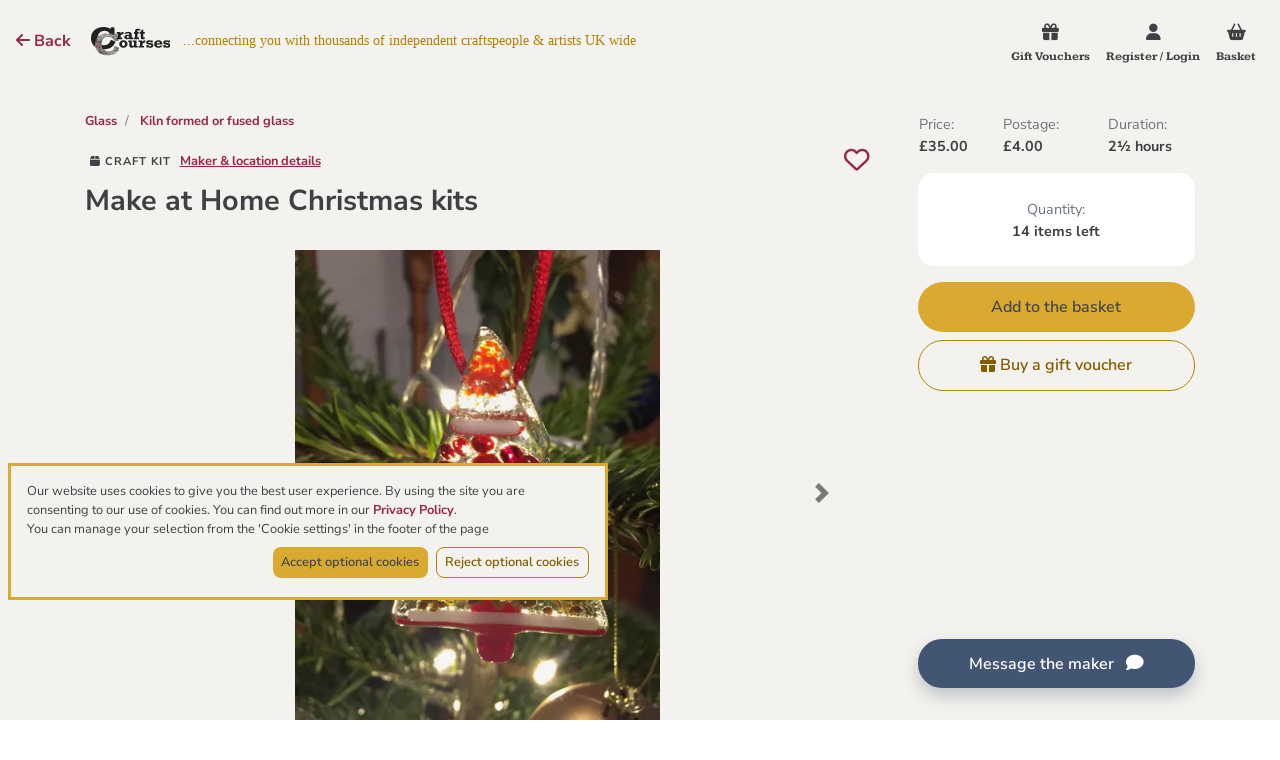

--- FILE ---
content_type: text/html; charset=utf-8
request_url: https://www.craftcourses.com/courses/make-at-home-christmas-kits
body_size: 53559
content:
<!DOCTYPE html>
<html class="no-js" lang="en">

  <head>
    <meta charset="utf-8">
<meta name="viewport" content="width=device-width, initial-scale=1">
<meta name="description" content="">
<title>Make at Home Christmas kits</title>

<link rel="apple-touch-icon" type="image/png" href="/apple-touch-icon.png">
<link rel="apple-touch-icon" type="image/png" href="/apple-touch-icon-precomposed.png">
<link rel="icon" type="image/png" sizes="32x32" href="/favicon-32x32.png">
<link rel="icon" type="image/png" sizes="16x16" href="/favicon-16x16.png">
<link rel="manifest" href="/site.webmanifest" crossorigin="use-credentials"> 
<link rel="mask-icon" href="/safari-pinned-tab.svg" color="#45a596">
<meta name="msapplication-TileColor" content="#45a596">
<meta name="theme-color" content="#3c3c3c">
<meta name="application-name" content="CraftCourses"/>

<link rel="preconnect" href="https://fonts.bunny.net">
<link href="https://fonts.bunny.net/css?family=kameron:400,700|nunito-sans:400,400i,600,600i,700,700i|oooh-baby:400&display=swap" rel="stylesheet">

<script src="https://kit.fontawesome.com/a8d6bbe0f9.js" crossorigin="anonymous" data-auto-add-css="false" nonce="vNNSpAwQWp6U0mA6gVHQsA==">
//<![CDATA[

//]]>
</script>


<link rel="stylesheet" href="https://stackpath.bootstrapcdn.com/bootstrap/4.1.0/css/bootstrap.min.css" integrity="sha384-9gVQ4dYFwwWSjIDZnLEWnxCjeSWFphJiwGPXr1jddIhOegiu1FwO5qRGvFXOdJZ4" crossorigin="anonymous">
  <script src="https://cdn.getaddress.io/scripts/getaddress-typeahead-1.0.2.min.js" nonce="vNNSpAwQWp6U0mA6gVHQsA==">
//<![CDATA[

//]]>
</script>
<script src="https://cdn.jsdelivr.net/npm/vue@2.7.14" nonce="vNNSpAwQWp6U0mA6gVHQsA==">
//<![CDATA[

//]]>
</script>

<script src="https://challenges.cloudflare.com/turnstile/v0/api.js?onload=onloadTurnstileCallback" nonce="vNNSpAwQWp6U0mA6gVHQsA==" defer="defer">
//<![CDATA[

//]]>
</script>
<meta name="cf-turnstile-token" content="0x4AAAAAAA525EhkPqrTDtcC"/>

<script src="https://js.stripe.com/v3/" nonce="vNNSpAwQWp6U0mA6gVHQsA==">
//<![CDATA[

//]]>
</script>

<!-- Google Tag Manager -->
<script nonce="vNNSpAwQWp6U0mA6gVHQsA==">
//<![CDATA[
(function(w,d,s,l,i){w[l]=w[l]||[];w[l].push({'gtm.start':
new Date().getTime(),event:'gtm.js'});var f=d.getElementsByTagName(s)[0],
j=d.createElement(s),dl=l!='dataLayer'?'&l='+l:'';j.async=true;j.src=
'https://www.googletagmanager.com/gtm.js?id='+i+dl;f.parentNode.insertBefore(j,f);
})(window,document,'script','dataLayer','GTM-K8VGX94');

//]]>
</script><!-- End Google Tag Manager -->
<meta name="csrf-param" content="authenticity_token" />
<meta name="csrf-token" content="Gl104JJ0OvYVueatF2Q4fHkJAX/5xEyLe1xTTpezeRmcaPEOQyMFzzhfM+M+6o6wlvA8GZGSY1lyE6tZR49aYg==" />

<!-- Global site tag (gtag.js) - Google Analytics -->
<script src="https://www.googletagmanager.com/gtag/js?id=G-VPW7S2FHGS" nonce="vNNSpAwQWp6U0mA6gVHQsA==">
//<![CDATA[

//]]>
</script>
<script nonce="vNNSpAwQWp6U0mA6gVHQsA==">
//<![CDATA[
  window.dataLayer = window.dataLayer || [];
  function gtag(){window.dataLayer.push(arguments);}
  gtag('js', new Date());
    gtag('config', 'G-VPW7S2FHGS', {
      'page_path': '/cc-virtual/' + 'provider/2m6wpx/course/6240846ab4043b3132d7',
      'cookie_flags': 'SameSite=None;Secure',
      'cookieDomain': 'www.craftcourses.com'
    });

//]]>
</script>
      <meta name="turbolinks-visit-control" content="reload"> 
  <meta property="og:url" content="https://www.craftcourses.com/courses/make-at-home-christmas-kits" /><link href="https://www.craftcourses.com/courses/make-at-home-christmas-kits" rel="canonical" />

  <!-- You can use Open Graph tags to customize link previews.
  Learn more: https://developers.facebook.com/docs/sharing/webmasters -->
  <meta property="og:url"           content="https://www.craftcourses.com/blog/make-at-home-christmas-kits.html" />
  <meta property="og:type"          content="article" />
  <meta property="og:title"         content="Make at Home Christmas kits" />
  <meta property="og:description"   content="Introducing Redcurrant make at home glass kits.  

Delivered to your home - made at your leisure, in the safety of your home - returned to us for..." />
  <meta property="og:image"         content="https://d1n3mvg6awjypi.cloudfront.net/[base64]" />
  <meta property="fb:app_id"        content="559992078461387" />
  <meta name="author"               content="">
  <meta name="description"          content="Introducing Redcurrant make at home glass kits.  

Delivered to your home - made at your leisure, in the safety of your home - returned to us for...">
  <script src="https://cdn.jsdelivr.net/npm/leaflet@1.7.1/dist/leaflet.js" nonce="vNNSpAwQWp6U0mA6gVHQsA==">
//<![CDATA[

//]]>
</script>
<link rel="stylesheet" href="https://cdn.jsdelivr.net/npm/leaflet@1.7.1/dist/leaflet.css" />


  <script type="application/ld+json">
//<![CDATA[
    {
      "@context": "https://schema.org",
      "@type": "Product",
      "name": "Make at Home Christmas kits",
      "description": "Introducing Redcurrant make at home glass kits.  

Delivered to your home - made at your leisure, in the safety of your home - returned to us for firing-all postage costs and materials needed are included.

For yourself or for a gift. 

Please be aware that these kits include sharp edges and contain glass. Adult supervision is required.

We have several kits available.  
 Christmas trees, penguins, santas, robins, snowmen.
Full instructions included
 
Kit 1 - Christmas trees x4
Kit 2- Santas x3
Kit 3- Penguins x3
Kit 4- Robins x3
Kit 5- Snowmen x3
Kit 6 -your choice x3 eg. penguin, tree , santa

We have other kits available including, butterflies, beach huts and hearts...
",
      "image": "https://d1n3mvg6awjypi.cloudfront.net/eyJidWNrZXQiOiJjcmFmdGNvdXJzZXMtcHVibGljLXByb2R1Y3Rpb24iLCJrZXkiOiJjb3Vyc2VzLzc1N2ExYzU1ZTUzM2I0MTFlMWUxLzAxYTAwMmU1LTUzNDQtNGI4NS1iYzJkLWY4YmU2ZGZjNGI2Ny9JTUdfNjUyOS5qcGVnIiwiZWRpdHMiOnt9fQ==",
      "identifier_exists": false,
      "provider": {
        "@type": "Organization",
        "name": "Redcurrant Glass",
        "url": "www.craftcourses.com/providers/redcurrant-glass"
      },
      "offers": [{
        "@type": "Offer",
        "category": "Paid",
        "priceCurrency": "GBP",
        "price": 35.0
      }],
      "brand": {
        "@type": "Brand",
        "name": "Redcurrant Glass"
      },
      "hasCourseInstance": [{
        "@type": "CourseInstance",
        "courseMode": "",
        "location": "Studio 10 Higherford Mill, Gisburn Rd, Higherford, Lancashire, BB9 6JH",
        "courseWorkload": "PT0S",
        "instructor": [{
            "@type": "Person",
            "name": "Karen Redmayne BA Hons PTTLS"
        }]
      }]
    }


//]]>
</script>
    <link rel="stylesheet" media="screen" href="https://www.craftcourses.com/static_assets/plain-a7e5e6c57252331c90f3e365360e6964641676e2d6afa43f255ed71a544234d3.css" data-turbolinks-track="reload" />
    <script src="https://www.craftcourses.com/static_assets/application-9c941fc4d178934e4416e56a4c9a080eb1c5049a478748cd2b302262f70cefa9.js" data-turbolinks-track="reload"></script>
  </head>

  <body>
    <!-- Google Tag Manager (noscript) -->
<noscript><iframe src="https://www.googletagmanager.com/ns.html?id=GTM-K8VGX94"
height="0" width="0" style="display:none;visibility:hidden"></iframe></noscript>
<!-- End Google Tag Manager (noscript) -->

        <nav class="pl-3 navbar course-nav site-top fixed fixed-top">
      <div>
        <button class="mr-3 btn btn-icon btn-icon-darker" onClick="goBack(lastSearch)"><i class="fa-solid fa-arrow-left"></i> Back</button>
        <a class="py-2" href="/">
          <img alt="CC logo" width="auto" height="29" src="https://www.craftcourses.com/static_assets/logo/logo_cc-843e14075a58f73d8b9ddcb99f038ba0df40dd36373f1db74f807dac7a3258bc.svg" />
</a>        <span class="navbar-slogan course-nav pl-2">...connecting you with thousands of independent craftspeople & artists UK wide</span>

      </div>
      <ul class="pt-2 nav navbar-nav">
        <li>
          <a href="/gift-vouchers">
            <i class="fa-solid fa-gift"></i>
            <span class="hidden-u380">Gift Vouchers</span>
</a>        </li>
         <li>
            <a href="/login-or-register">
              <i class="fa-solid fa-user"></i>
              <span class="hidden-u380"><span class="hidden-u670">Register / </span>Login</span>
</a>        </li>
        <li>
          <a href="/bookings/new">
            <i class="fa-solid fa-shopping-basket"></i>
            <span class="hidden-u380">Basket</span>
</a>        </li>
      </ul>
    </nav>


    <div class="container-fluid plain">
      <div id="system-messages"></div>
      <div class="view-index-plain">
        
        


<div class="view view-index view-courses view-courses-show">
  <div class="course-page container">
    <div class="main-content">
      <div class="d-flex flex-column-reverse d-sm-block">
        <div class="row align-items-center mt-4">
          <div class="col-12">
            <nav class="breadcrumb-wrapper" aria-label="breadcrumb">
  <ol class="breadcrumb">
        <li class="breadcrumb-item">
          <a href="/categories/glass">Glass</a>
        </li>
        <li class="breadcrumb-item">
          <a href="/categories/kiln-formed-or-fused-glass">Kiln formed or fused glass</a>
        </li>
  </ol>
</nav>

          </div>
          <div class="col">
            <a class="badge badge-clickable text-left" href="/craft-workshops?format%5B%5D=">
  <i class="fa-solid fa-box"></i> Craft kit<br class="d-sm-none">
</a><a data-turbolinks="false" class="d-none d-sm-inline location-details text-nowrap" href="#maker">Maker &amp; location details</a>

          </div>
          <div class="col-auto d-block">
              <form class="button_to" method="post" action="/favourites?course_id=29311"><button class="btn btn-icon" data-disable="true" type="submit">
    <i class="fa-regular fa-heart"></i>
</button><input type="hidden" name="authenticity_token" value="/CTLIblZH5A4cQhoM69ZYsyTmMXzoF1Ap9sztUGDzC6rpVo9JvOda62vKg71n4HoD+bjqOlaCsIPPMcWPReIrQ==" /></form>
          </div>
          <div class="col-12">
            <h1 class="course-title" itemprop="name">Make at Home Christmas kits</h1>
          </div>
        </div>
        <div class="row">
          <div class="col">
            <div id="carouselExampleCaptions" class="carousel slide carousel-fade" data-ride="carousel">
	<div class="carousel-inner">
        <div class="carousel-item">
          <div class="carousel-item-wrapper">
            <img alt="redcurrant glass trees" class="d-block" src="https://d1n3mvg6awjypi.cloudfront.net/[base64]" />
          </div>
          <div class="carousel-caption">
            <figcaption>redcurrant glass trees</figcaption>
          </div>
        </div>
        <div class="carousel-item">
          <div class="carousel-item-wrapper">
            <img alt="redcurrant glass kits" class="d-block" src="https://d1n3mvg6awjypi.cloudfront.net/[base64]" />
          </div>
          <div class="carousel-caption">
            <figcaption>redcurrant glass kits</figcaption>
          </div>
        </div>
        <div class="carousel-item">
          <div class="carousel-item-wrapper">
            <img class="d-block" src="https://d1n3mvg6awjypi.cloudfront.net/[base64]" />
          </div>
          <div class="carousel-caption">
            <figcaption></figcaption>
          </div>
        </div>
        <div class="carousel-item">
          <div class="carousel-item-wrapper">
            <img class="d-block" src="https://d1n3mvg6awjypi.cloudfront.net/[base64]" />
          </div>
          <div class="carousel-caption">
            <figcaption></figcaption>
          </div>
        </div>
        <div class="carousel-item">
          <div class="carousel-item-wrapper">
            <img class="d-block" src="https://d1n3mvg6awjypi.cloudfront.net/[base64]" />
          </div>
          <div class="carousel-caption">
            <figcaption></figcaption>
          </div>
        </div>
        <div class="carousel-item">
          <div class="carousel-item-wrapper">
            <img alt="Fused glass father christmas by redcurrant glass
" class="d-block" src="https://d1n3mvg6awjypi.cloudfront.net/[base64]" />
          </div>
          <div class="carousel-caption">
            <figcaption>Fused glass father christmas by redcurrant glass
</figcaption>
          </div>
        </div>
        <div class="carousel-item">
          <div class="carousel-item-wrapper">
            <img alt="Fused glass snowman by redcurrant glass
" class="d-block" src="https://d1n3mvg6awjypi.cloudfront.net/[base64]" />
          </div>
          <div class="carousel-caption">
            <figcaption>Fused glass snowman by redcurrant glass
</figcaption>
          </div>
        </div>
        <div class="carousel-item">
          <div class="carousel-item-wrapper">
            <img class="d-block" src="https://d1n3mvg6awjypi.cloudfront.net/[base64]" />
          </div>
          <div class="carousel-caption">
            <figcaption></figcaption>
          </div>
        </div>

	</div>
		<li class="carousel-control carousel-control-prev" data-target="#carouselExampleCaptions" data-slide="prev">
			<span class="carousel-control-prev-icon" aria-hidden="true"></span>
			<span class="sr-only">Previous</span>
		</li>
		<li class="carousel-control carousel-control-next" data-target="#carouselExampleCaptions" data-slide="next">
			<span class="carousel-control-next-icon" aria-hidden="true"></span>
			<span class="sr-only">Next</span>
		</li>
		<ol class="carousel-indicators d-none d-sm-flex">
				<li data-target="#carouselExampleCaptions" data-slide-to="0"></li>
				<li data-target="#carouselExampleCaptions" data-slide-to="1"></li>
				<li data-target="#carouselExampleCaptions" data-slide-to="2"></li>
				<li data-target="#carouselExampleCaptions" data-slide-to="3"></li>
				<li data-target="#carouselExampleCaptions" data-slide-to="4"></li>
				<li data-target="#carouselExampleCaptions" data-slide-to="5"></li>
				<li data-target="#carouselExampleCaptions" data-slide-to="6"></li>
				<li data-target="#carouselExampleCaptions" data-slide-to="7"></li>
		</ol>

</div>

<script nonce="vNNSpAwQWp6U0mA6gVHQsA==">
//<![CDATA[
  setCarouselActiveItem("carouselExampleCaptions");

//]]>
</script>
          </div> 
        </div>
      </div>
      
      <!-- Date warning -->

      <!-- Contact Form -->
      <div class="collapse course-contact" id="contact-form">
        <a href="#contact-form" data-toggle="collapse">X</a>
        <iframe id="question-iframe" class="modal-iframe" src="/web_messages/new?c=29311"></iframe>
      </div>

      <!-- Descriptions -->
      <div class="row mt-sm-5">
        <div class="read-more col-lg-8 mt-5">
          <h2 class="mt-5">Description</h2>
          <p class="mb-4 mt-2">Introducing Redcurrant make at home glass kits.  

Delivered to your home - made at your leisure, in the safety of your home - returned to us for firing-all postage costs and materials needed are included.

For yourself or for a gift. 

Please be aware that these kits include sharp edges and contain glass. Adult supervision is required.

We have several kits available.  
 Christmas trees, penguins, santas, robins, snowmen.
Full instructions included
 
Kit 1 - Christmas trees x4
Kit 2- Santas x3
Kit 3- Penguins x3
Kit 4- Robins x3
Kit 5- Snowmen x3
Kit 6 -your choice x3 eg. penguin, tree , santa

We have other kits available including, butterflies, beach huts and hearts...
</p>


            <h3>What's included in the price?</h3>
            <p class="mb-4">All Materials, instruction, firing, all postage costs.</p>

            <h3>What you will need</h3>
            <p> Please specify which kit you require.
 Kits are mixed colour ,if you require a particular colour kit, please add a note with you order.</p>

          <div class="d-md-none">
            <h3>Duration</h3>
              <p class="mb-4">2½ hours</p>
          </div>


          <div class="read-more-options">
            <button type="button" class="btn btn-default">
              Read more... 
            </button>
          </div>
                
          <!-- Maker -->
          <h3 id="maker">Maker</h3>
          <div class="d-flex mt-4">
              <img height="100px" class="img-responsive company-image d-block" alt="Avatar" src="https://d1n3mvg6awjypi.cloudfront.net/eyJidWNrZXQiOiJjcmFmdGNvdXJzZXMtcHVibGljLXByb2R1Y3Rpb24iLCJrZXkiOiJwcm92aWRlcnMvYTM3NDEwMDQtNDRmZi00Y2FhLWIzMzQtNTc0MTg4ZjU0ZmM1LmpwZyIsImVkaXRzIjp7InJlc2l6ZSI6eyJoZWlnaHQiOjYwMH19fQ==" />
            <div>
              <h4 class="mb-0"><a href="/providers/redcurrant-glass">
                  Redcurrant Glass
              </a></h3>
              <p><small class="text-muted">with Craft Courses since 2018</small></p>
              <a href="#contact-form" title="Contact" class="btn btn-xs btn-chat btn-chat-maker" data-toggle="collapse">   
                <span>Message the maker</span>
                <i class="fa-solid fa-comment"></i>
              </a>
            </div>
          </div>
          <br/>
            <p class="mb-4"></p>
        </div>

        <div class="col-lg-4">
          <!-- Checklist -->
            <div class="suitable-for-list mt-3 mt-lg-5">
              <h3>Suitable for</h3>
              <ul class="fa-ul course-checklists mb-4">
                  <li><i class="fa-li fa fa-check text-success"></i>Adults</li>
                  <li><i class="fa-li fa fa-check text-success"></i>Seniors</li>
                  <li><i class="fa-li fa fa-check text-success"></i>Teenagers</li>
                  <li><i class="fa-li fa fa-check text-success"></i>Children</li>
                  <li><i class="fa-li fa fa-check text-success"></i>Suitable for beginners</li>
                  <li><i class="fa-li fa fa-check text-success"></i>Christmas</li>
              </ul>
            </div>
                  
          <!-- Badge -->
            <div class="badge-container text-center">
  <img class="img img-responsive center-block" alt="platinum badge" src="https://www.craftcourses.com/static_assets/badges/platinum-4cc03a5c18659b1d80b30a3b6e75204e7903c5048a2c39f82636b07db852726c.png" />
  <div>
    What does this mean?
    <span class="btn btn-icon" data-trigger="hover" data-toggle="tooltip" data-placement="right" data-html="true" data-template='<div class="tooltip" role="tooltip"><div class="tooltip-400 text-left tooltip-inner"></div>' title="<p>This craft course provider has been awarded <b>platinum</b> status for receiving 50 or more 5 star ratings</b> from previous students.</p>
    <p>The Students' Choice award ensures that course providers get recognised for their efforts in the teaching and practice of UK craft.</p>
    <p>They also allow tutors to gain valuable feedback on their courses and for new students to find the course that's right for them.</p>">
      <i class="fas fa-info-circle"></i>
    </span>
  </div>
</div>

<script nonce="vNNSpAwQWp6U0mA6gVHQsA==">
//<![CDATA[
  $(function () {
    $('[data-toggle="tooltip"]').tooltip()
  })

//]]>
</script>
          <a href="#contact-form" title="Contact" class="btn btn-xs btn-block btn-chat d-md-none mt-4" data-toggle="collapse">   
            <span>Message the maker</span>
            <i class="fa-solid fa-comment"></i>
          </a>
        </div>
      </div>

      <div class="col-lg-8 pl-0">
        <!-- Venue address -->

        <!-- Map -->
      </div>
    </div>

    <!-- Side bar -->
    <div class="course-side-bar">
      <div class="row course-info mt-sm-4">
        <div class="col-4 col-md-3 course-data" id="price">
          <h3 class="text-muted">Price:</h3>
            <p class="price mb-2">£35.00</p>
        </div>
          <div class="col course-data">
            <h3 class="text-muted">Postage:</h3>
            <p class="price">£4.00</p>
          </div>
          <div class="d-none d-md-inline col-4 course-data">
            <h3 class="text-muted">Duration:</h3>
            <p class="price">2½ hours</p>
          </div>
        
        <!-- Next available date box for courses -->

        <!-- Booking courses -->
        <!-- Buying products -->
          <!-- AVAILABLE -->
            <div class="col col-md-12">
              <div class="course-availability">
                <h3 class="text-muted">Quantity:</h3>
                <p class="price mb-0">14 items left</p>
              </div>
            </div>
            <div class="col-12 d-flex flex-column gap">
              <form action="/bookings/add_to_basket" method="POST">
                <input name="c" value="29311" hidden>
                <button class="btn btn-primary mb-md-2 prod-btn w-100">Add to the basket</button>
              </form>
              <a id="voucher-type" class="btn" href="/gift-vouchers/new">
              <i class="fa-solid fa-gift"></i> Buy a gift voucher</a>
            </div>
                </div>

      <!-- Share -->  
      <div class="social-share-container">
        <a href="#contact-form" title="Contact" class="btn btn-chat d-none d-md-block" data-toggle="collapse">
          <span>Message the maker</span>
          <i class="fa fa-comment"></i>
        </a>
        <div class="socials-share">
          
        </div>
      </div>
    </div>
  </div>


  <!-- Reviews -->
  <div class="row mt-5 leave-review-wrapper" id="reviews">
    <div class="container">
      <div class="row course-reviews">
        <div class="col-md-8">
          <!-- Reviews -->
          <a id="review-it"></a>
            <div class="review-adding-wrapper">
              <h2 class="d-block mt-0">Have you made this purchase recently</h2>
              <button type="button" class="btn btn-teal-dark" data-toggle="modal" data-backdrop="static" data-target="#leave-review-modal">
                Leave a review
              </button>
              <div class="modal fade" id="leave-review-modal" tabindex="-1" role="dialog" aria-hidden="true">
  <div class="modal-dialog modal-lg modal-dialog-centered" role="document">
    <div class="modal-content">
      <div class="modal-header">
        <h3 class="modal-title">
          Leave a review for:<br>
          Make at Home Christmas kits
        </h3>
      </div>
      <div class="modal-body">
        <div class="container-fluid">
          <form id="review-form" class="simple_form form-vertical" action="/reviews" accept-charset="UTF-8" method="post"><input type="hidden" name="authenticity_token" value="meO38QGvgIHrPOYQOAQEhPvd4N24P8HyvQunpNinYIdxpxmAdkWmtYGDmfutsBhxj76BKEcK+jh29v+SE72qag==" />
            <div class="row">
              <div class="col-sm-10 offset-sm-1">
                <div id="form-inputs">
                  <input value="29311" type="hidden" name="review[reviewable_id]" id="review_reviewable_id" />
                  <input value="5" type="hidden" name="review[rating]" id="review_rating" />
                  <label for="review[rating]">Rate your experience</label>
                  <ul class="rating">
                    <li class="rating-star" data-rate="1"></li>
                    <li class="rating-star" data-rate="2"></li>
                    <li class="rating-star" data-rate="3"></li>
                    <li class="rating-star" data-rate="4"></li>
                    <li class="rating-star active" data-rate="5"></li>
                  </ul>
                  <div class="form-group text required review_message"><label class="text required" for="review_message">Message <abbr title="required">*</abbr></label><textarea class="form-control text required" required="required" aria-required="true" name="review[message]" id="review_message">
</textarea></div>
                  <div class="form-group string required review_name"><label class="string required" for="review_name">Name <abbr title="required">*</abbr></label><input class="form-control string required" required="required" aria-required="true" type="text" name="review[name]" id="review_name" /><small class="form-text text-muted">Will be published next to your review</small></div>
                  <div class="form-group email required review_email"><label class="email required" for="review_email">Email <abbr title="required">*</abbr></label><input class="form-control string email required" required="required" aria-required="true" type="email" name="review[email]" id="review_email" /><small class="form-text text-muted">Will not be published, but we need it to confirm your identity</small></div>
                  <small>Contact information will not be shared or used for marketing unless you opt to receive our newsletter. You will be notified by email if the maker responds to your review.</small>
                  
                  <fieldset class="form-group boolean optional review_include_wellbeing"><div class="form-check"><input name="review[include_wellbeing]" type="hidden" value="0" /><input class="form-check-input boolean optional" id="include-wellbeing-checkbox" type="checkbox" value="1" name="review[include_wellbeing]" /><label class="form-check-label boolean optional" for="include-wellbeing-checkbox">Your Feedback Matters: Share How This Course Supported Your Wellbeing</label></div></fieldset>

                  <div id="wellbeing-fields" style="display: none;">
                    <small>
                      <p>At CraftCourses, we are deeply interested in understanding how creative and practical arts activities impact us as individuals. If you have a moment, we'd love to ask you one final question related to wellbeing.</p>
                      
                      <p>On a scale of 1 to 10, with 10 being the most positive outcome and 1 being the least, how has this art or craft activity affected your wellbeing?</p>

                      <p>Your response will remain confidential. However, we may share anonymised insights with relevant education, health, and arts organisations to help support their efforts. Thank you for your time and feedback!</p>
                    </small>
                    <div class="rating wellbeing-rating initial-stars">
                        <li class="rating-star" data-rate="1"></li>
                        <li class="rating-star" data-rate="2"></li>
                        <li class="rating-star" data-rate="3"></li>
                        <li class="rating-star" data-rate="4"></li>
                        <li class="rating-star" data-rate="5"></li>
                        <li class="rating-star" data-rate="6"></li>
                        <li class="rating-star" data-rate="7"></li>
                        <li class="rating-star" data-rate="8"></li>
                        <li class="rating-star" data-rate="9"></li>
                        <li class="rating-star" data-rate="10"></li>
                    </div>
                    <input value="" name="review[wellbeing_rating]" disabled="disabled" type="hidden" id="review_wellbeing_rating" />
                    <div class="form-group text required disabled review_wellbeing_comment"><label class="text required disabled" for="review_wellbeing_comment">We&#39;d love to hear more! How did this course make you feel? <abbr title="required">*</abbr></label><textarea class="form-control text required disabled" required="required" disabled="disabled" aria-required="true" name="review[wellbeing_comment]" id="review_wellbeing_comment">
</textarea></div>
                  </div>
                  <fieldset class="form-group boolean optional review_newsletter_checkbox"><div class="form-check"><input class="form-check-input boolean optional" name="newsletter_checkbox" id="newsletter_checkbox" type="checkbox" value="1" /><label class="form-check-label boolean optional" for="newsletter_checkbox">I want to subscribe to the CraftCourses.com newsletter</label></div></fieldset>
                  <fieldset class="form-group boolean required review_terms_of_service"><div class="form-check"><input class="form-check-input boolean required" name="terms_of_service" id="terms-of-service" required="required" aria-required="true" type="checkbox" value="1" /><label class="form-check-label boolean required form-check-label boolean" for="terms-of-service">I accept the <a target="_blank" href="https://www.craftcourses.com/terms-of-service">Terms of use</a> and the <a target="_blank" href="https://www.craftcourses.com/privacy-policy">Privacy Policy</a> <abbr title="required">*</abbr></label></div></fieldset>
                  <div id="turnstile-widget-review" data-sitekey="0x4AAAAAAA525EhkPqrTDtcC" data-theme="light"></div>
                </div>
              </div>
            </div>
            <div class="row modal-actions">
              <div class="col-md-10 offset-md-1 gap d-flex flex-column d-sm-block">
                <button type="button" class="btn btn-default" data-dismiss="modal">Cancel</button>
                <input type="submit" name="commit" value="Submit review" class="btn btn-primary" id="review-submit" data-disable-with="Submit review" />
              </div>
            </div>
</form>        </div>
      </div>
    </div>
  </div>
</div>

<script nonce="vNNSpAwQWp6U0mA6gVHQsA==">
//<![CDATA[
  $(document).ready(function () {
    const $checkbox = $("#include-wellbeing-checkbox");
    const $wellbeingFields = $("#wellbeing-fields");
    const $wellbeingRating = $("input[name='review[wellbeing_rating]']");
    const $wellbeingComment = $("#review_wellbeing_comment")
    const $submitButton = $("#review-submit");

    // Handles submit button when including wellbeing info
    function updateSubmitButton() {
      if (! $("#turnstile-widget-review").find('[name="cf-turnstile-response"]').val()) {
        $submitButton.prop("disabled", true).val("Complete reCAPTCHA to submit");
        return       
      } else {
        $submitButton.val("Submit review");
      }

      if ($checkbox.is(":checked")) {
        const ratingSelected = $wellbeingRating.val() !== '';
        $submitButton.prop("disabled", !ratingSelected);

        if (ratingSelected) {
          $submitButton.val("Submit review");
        } else {
          $submitButton.val("Select a wellbeing rating to submit");
          return
        }
      } 

       $submitButton.prop("disabled", false).val("Submit review");
    }

    // Triggered on successful captcha completion, updates submit button accordingly
    function recaptchaCallback() {
      updateSubmitButton();
    }

    // Handles wellbeing fields depending on if checkbox is checked or not
    $checkbox.on("change", function () {
      if ($checkbox.is(":checked")) {
        $wellbeingFields.show();
        $wellbeingRating.prop("disabled", false).prop("required", true);
        $wellbeingComment.prop("required", false).prop("disabled", false);
        updateSubmitButton();
      } else {
        $wellbeingFields.hide();
        $wellbeingRating.prop("disabled", true).prop("required", false);
        $wellbeingComment.prop("required", false).prop("disabled", true);
        updateSubmitButton(); // Ensure submit button is re-enabled
      }
    });

    // Updates submit button state when rating is selected
    $(".wellbeing-rating .rating-star").on("click", function () {
      const rating = $(this).data("rate");
      
      // Removes the initial stars class so the default 'rating-star' class takes over to correctly display the stars depending on rating
      $(".wellbeing-rating").removeClass("initial-stars");

      $wellbeingRating.val(rating);
      updateSubmitButton(); // Re-enable submit button if rating is selected
    });

    updateSubmitButton();

    document.addEventListener('turnstile-callback', function (e) {
      updateSubmitButton();
    });
  });

  ratingStars('.rating', 'review[rating]'); // For the primary rating
  ratingStars('.wellbeing-rating', 'review[wellbeing_rating]'); // For wellbeing

//]]>
</script>
            </div>
        </div>
      </div>
    </div>
  </div>
    <div class="row mt-5">
      <div class="container">
        <h2>More from this maker</h2>
        <a class="btn btn-xs btn-icon float-right" href="/providers/redcurrant-glass">All listings <i class="fa-solid fa-chevron-right"></i></a>
        <div class="listings mt-4">
            <div class="listing" id="listing-39929-wrapper">
  <div class="listing-top false">
    <div>
        <form class="button_to" method="post" action="/favourites?course_id=39929"><button class="btn btn-icon" data-disable="true" type="submit">
    <i class="fa-regular fa-heart"></i>
</button><input type="hidden" name="authenticity_token" value="XQWTYMZDcFp6oyTlVEtr2wYB8/1CztNvaljO1VX6LakKhAJ8Wenyoe99BoOSe7NRxXSIkFg0hO3Cvzp2KW5pKg==" /></form>
    </div>
  </div>
    <img class="img-responsive img-listing" height="100px" src="https://d1n3mvg6awjypi.cloudfront.net/[base64]" />
    <div class="listing-award border-badge border-badge-4">
      <img width="45px" alt="platinum badge" src="https://www.craftcourses.com/static_assets/badge/platinum-0dfef4e7e4fd30ed947fb41e96f5a5ad0029c6d61674380ccde1d58f21321754.png" />
      <label class="listing-label"><b>platinum</b> award</label>
    </div>
  <label class="listing-label">
    <i class="fa-solid fa-location-dot"></i> COLNE
  </label>
  <div class="listing-title">
    <div class="d-flex justify-content-between">
      <div class="boxed-title">Silver bangle workshop </div>
      <span class="listing-label ml-2 mr-0">
          2 hours
      </span>
    </div>
      <div class="listing-label">
        Next date: 21st Feb 2026
      </div>
    <div class="listing-details text-muted">
      <div class="review-rating-wrapper d-sm-flex">
      </div>
      <div class="listing-details">
        <a href="/courses/silver-bangle-workshop-2" class="stretched-link">
          <div class="listing-price">£75.00</div>
        </a>
        <div><i class="fa-solid fa-chevron-right"></i></div>
      </div>
    </div>
  </div>
</div>

            <div class="listing" id="listing-44628-wrapper">
  <div class="listing-top false">
    <div>
        <form class="button_to" method="post" action="/favourites?course_id=44628"><button class="btn btn-icon" data-disable="true" type="submit">
    <i class="fa-regular fa-heart"></i>
</button><input type="hidden" name="authenticity_token" value="xJjif1QCSADwnrCaYwZX3yPsFSDRv13+2xSy0dKeG8eTGXNjy6jK+2VAkvylNo9V4JluTctFCnxz80ZyrgpfRA==" /></form>
    </div>
  </div>
    <img class="img-responsive img-listing" height="100px" src="https://d1n3mvg6awjypi.cloudfront.net/[base64]" />
    <div class="listing-award border-badge border-badge-4">
      <img width="45px" alt="platinum badge" src="https://www.craftcourses.com/static_assets/badge/platinum-0dfef4e7e4fd30ed947fb41e96f5a5ad0029c6d61674380ccde1d58f21321754.png" />
      <label class="listing-label"><b>platinum</b> award</label>
    </div>
  <label class="listing-label">
    <i class="fa-solid fa-location-dot"></i> COLNE
  </label>
  <div class="listing-title">
    <div class="d-flex justify-content-between">
      <div class="boxed-title">Watercolour Botanicals / flower painting and sketching - 5 week course </div>
      <span class="listing-label ml-2 mr-0">
          2 hours
      </span>
    </div>
      <div class="listing-label">
        Next date: 25th Mar 2026
      </div>
      <div class="listing-label">
          4 places left
      </div>
    <div class="listing-details text-muted">
      <div class="review-rating-wrapper d-sm-flex">
      </div>
      <div class="listing-details">
        <a href="/courses/watercolour-botanicals-flower-painting-and-sketching" class="stretched-link">
          <div class="listing-price">£99.00</div>
        </a>
        <div><i class="fa-solid fa-chevron-right"></i></div>
      </div>
    </div>
  </div>
</div>

            <div class="listing" id="listing-45233-wrapper">
  <div class="listing-top false">
    <div>
        <form class="button_to" method="post" action="/favourites?course_id=45233"><button class="btn btn-icon" data-disable="true" type="submit">
    <i class="fa-regular fa-heart"></i>
</button><input type="hidden" name="authenticity_token" value="kFU8V66JBlyCKPKrwKZ+BmdjYBbh1MA9OF6h3xgSQcLH1K1LMSOEpxf20M0GlqaMpBYbe/sul7+QuVV8ZIYFQQ==" /></form>
    </div>
  </div>
    <img class="img-responsive img-listing" height="100px" src="https://d1n3mvg6awjypi.cloudfront.net/[base64]" />
    <div class="listing-award border-badge border-badge-4">
      <img width="45px" alt="platinum badge" src="https://www.craftcourses.com/static_assets/badge/platinum-0dfef4e7e4fd30ed947fb41e96f5a5ad0029c6d61674380ccde1d58f21321754.png" />
      <label class="listing-label"><b>platinum</b> award</label>
    </div>
  <label class="listing-label">
    <i class="fa-solid fa-location-dot"></i> COLNE
  </label>
  <div class="listing-title">
    <div class="d-flex justify-content-between">
      <div class="boxed-title">Fused glass sunflower plaques and candle holders </div>
      <span class="listing-label ml-2 mr-0">
          2 hours
      </span>
    </div>
      <div class="listing-label">
        Next date: 1st Aug 2026
      </div>
    <div class="listing-details text-muted">
      <div class="review-rating-wrapper d-sm-flex">
      </div>
      <div class="listing-details">
        <a href="/courses/fused-glass-sunflower-plaques-and-candle-holders" class="stretched-link">
          <div class="listing-price">£40.00</div>
        </a>
        <div><i class="fa-solid fa-chevron-right"></i></div>
      </div>
    </div>
  </div>
</div>

        </div>
      </div>
    </div>
    <hr>

  <div class="row">
    <div class="container">
      <h2 class="d-block text-muted">Similar courses, kits, live classes and online workshops in:</h2>
      <div class="links">
              <a class="badge badge-clickable" href="/categories/ceramics-and-pottery/pottery-glazing-firing-embossing-slip-and-raku">Pottery: glazing, firing, embossing, slip and raku</a>
          <a class="badge badge-clickable" href="/in-person-and-online-courses-craft-kits-and-handcrafted-gifts?region=NW&amp;search=yes">North West</a>
          </a>
      </div>
    </div>
  </div>
</div>
<script nonce="vNNSpAwQWp6U0mA6gVHQsA==">
//<![CDATA[
  $(document).ready(function () {
    var isLoading = false;
    var nextPageByVenue = {"all":null,"27699":null};
    var pageByVenue = {};
    const $firstDate = $('#venue-all .course-list .group-wrapper').first()
    
    Object.keys(nextPageByVenue).forEach(function(k){ pageByVenue[k] = 2; });

    // Selects the first date automatically
    $firstDate.first().find(".course-card").first().trigger('click');

    function activeVenueId() {
      var $active = $('#see-available-dates .tab-pane.active');
      if (!$active.length) return 'all';
      var id = $active.attr('id') || 'venue-all';
      return id === 'venue-all' ? 'all' : id.replace('venue-', '');
    }

    $(document).on('shown.bs.modal', '#see-available-dates', function () {
      var $container = $('.course-list');

        // Explicitly set nextPage to null to prevent infinite calls to 'get_course_dates'
        nextPageByVenue['all'] = null;
      pageByVenue['all'] = 2;

      $('#see-available-dates .nav-link').each(function() {
        var href = $(this).attr('href') || '';
        var vid = href.replace('#venue-', '') || 'all';
        if (vid === 'all') return;
        if (nextPageByVenue[vid] === undefined) {
          nextPageByVenue[vid] = true; // optimistic: allow first request, server will reply next_page=null if none
          pageByVenue[vid] = 2;
        }
      });
      
      // Unbind any previous scroll event to prevent duplicates
      $container.off('scroll.loadDates');

      $container.on('scroll.loadDates', function() {
        var scrollTop = $(this).scrollTop();
        var scrollHeight = this.scrollHeight;
        var clientHeight = this.clientHeight;
        var vid = activeVenueId();

        if (!nextPageByVenue[vid]) return; // no more pages for this tab
        if (isLoading) return;
        if (scrollTop + clientHeight < scrollHeight - 30) return;

        isLoading = true;
        var nextPage = pageByVenue[vid] || 2;
        var params = { page: nextPage };
        if (vid !== 'all') params.venue_id = vid

        $.get(`/courses/${29311}/get_course_dates`, params)
          .done(function (data) {
            var paneId = (vid === 'all' ? '#venue-all' : '#venue-' + vid);
            var $pane = $('#see-available-dates').find(paneId);
            
            $pane.find('.course-list').append(data.html);

            nextPageByVenue[vid] = data.next_page;
            pageByVenue[vid] = (pageByVenue[vid] || 2) + 1;
            isLoading = false;
          })
          .fail(function () {
            isLoading = false;
            nextPageByVenue[vid] = null;
          });
      });
    });
  });


//]]>
</script>
          <div class="cookie-consent-banner notification-wrapper">
    <div>Our website uses cookies to give you the best user experience. By using the site you are consenting to our use of cookies. You can find out more in our <a href="https://www.craftcourses.com/privacy-policy">Privacy Policy</a>.</div>
    <div>You can manage your selection from the 'Cookie settings' in the footer of the page</div>
    <div class="w-100 mt-2 d-flex justify-content-end">
      <button class="btn btn-primary btn-compact mr-2 notification-close" id="accept-cookies">Accept optional cookies</button>
      <button class="btn btn-compact notification-close" id="reject-cookies">Reject optional cookies</button>
    </div>
  </div>

<script nonce="vNNSpAwQWp6U0mA6gVHQsA==">
//<![CDATA[
  closeCookieNotification('cookie_consent_notification');

  $('#accept-cookies').on('click', function() {
    setCookieConsent(1);
  });

  $('#reject-cookies').on('click', function() {
    setCookieConsent(0);
  });

  function setCookieConsent(consent) {
    $.ajax({
      url: '/cookie_consent',
      type: 'POST',
      contentType: 'application/json',
      data: JSON.stringify({ consent: consent }),
      headers: {
        'X-CSRF-Token': $('meta[name="csrf-token"]').attr('content') // For CSRF protection
      }
    });
  }

//]]>
</script>
      </div>
    </div>
    
    
    <footer>
  <div class="section newsletter" id="newsletter-sign-up">
    <div class="row">
      <div class="col-sm-6 col-lg-5">
        <h1 class="mb-3 mt-0">Stay in touch</h1>
        <p>Please send me 5 minutes of creative inspiration each week, via the free CraftCourses newsletter.</p>
      </div>
      <div class="col-sm-6 col-lg-5">
        <form class="simple_form form-vertical" action="/newsletter_subscriptions" accept-charset="UTF-8" method="post"><input type="hidden" name="authenticity_token" value="+CMX3aZuQFOLaC7cYt/1iXybtUw6O45APXGWcDpJ6gZpiFhklKN6YOypvttgjS+FCffaC4kncami+RfhlMjifg==" />
          <div class="form-group email required newsletter_subscription_email"><label class="email required" for="newsletter_subscription_email">Email <abbr title="required">*</abbr></label><input class="form-control string email required" required="required" aria-required="true" type="email" name="newsletter_subscription[email]" id="newsletter_subscription_email" /></div>
           
            <fieldset class="form-group boolean required newsletter_subscription_tos_terms_of_service"><div class="form-check"><input class="form-check-input boolean required tos" name="terms_of_service" id="terms-of-service" required="required" aria-required="true" type="checkbox" value="1" /><label class="form-check-label boolean required form-check-label boolean" for="terms-of-service">I accept the <a target="_blank" href="https://www.craftcourses.com/terms-of-service">Terms of use</a> and the <a target="_blank" href="https://www.craftcourses.com/privacy-policy">Privacy Policy</a> <abbr title="required">*</abbr></label></div></fieldset>
          <div class="hidden mb-3" id="capt-div">
            <div id="turnstile-widget-newsletter" data-sitekey="0x4AAAAAAA525EhkPqrTDtcC" data-theme="light"></div>
					  <input type="submit" name="commit" value="Subscribe to newsletter" class="btn btn-default" data-disable-with="Subscribe to newsletter" />
          </div>
</form>      </div>
    </div>
  </div>
  <div class="section footer-links">
    <div class="row">
      <div class="col-sm-6 footer-left">
        <div class="footer-heading">Get creative!</div>
        <ul>
          <li><a href="/pass-it-on">Pass It On</a></li>
          <li><a href="/categories/all">Craft courses</a></li>
          <li><a href="/craft-kits">Craft kits</a></li>
          <li><a href="/handcrafted-gifts-shop">Craft shop</a></li>
          <li><a data-turbolinks="false" href="/blog">Craft news</a></li>
        </ul>
      </div>

      <div class="col-sm-6 footer-right">
        <div class="footer-heading">Useful links</div>
        <ul>
          <li><a href="/contact-us">Contact us</a></li>
          <li><a href="/about_pages/show">About us</a></li>
          <li><a href="/latest-reviews">54,000 customer reviews</a></li>
          <li><a href="/recommendations-for-us">What our makers say</a></li>
          <li><a href="/terms-of-service">Terms of use</a></li>
          <li><a href="/privacy-policy">Privacy policy</a></li>
          <li><a href="javascript:void(0);" id="trigger-cookie-banner">Cookie settings</a></li>
        </ul>
      </div>

      <div class="col-xs-12 our-social-icons">
       <a href="https://www.facebook.com/CraftCourses" class="btn-social" title="Our Facebook Page"
  target="_blank" rel="nofollow noopener">
  <i class="fa-brands fa-facebook"></i>
</a>
<a href="https://twitter.com/CraftCourses" class="btn-social" title="Our Twitter Profile"
  target="_blank" rel="nofollow noopener">
  <i class="fa-brands fa-twitter"></i>
</a>
<a href="https://instagram.com/craftcourses" class="btn-social" title="Our Instagram"
  target="_blank" rel="nofollow noopener">
  <i class="fa-brands fa-instagram"></i>
</a>
<a href="https://www.pinterest.com/craftcourses/" class="btn-social" title="Our Pinterest"
  target="_blank" rel="nofollow noopener">
  <i class="fa-brands fa-pinterest"></i>
</a>
<a href="https://vimeo.com/craftcourses/" class="btn-social" title="Our Vimeo"
  target="_blank" rel="nofollow noopener">
  <i class="fa-brands fa-vimeo"></i>
</a>
<a href="https://www.youtube.com/@craftcourses" class="btn-social" title="Our YouTube"
  target="_blank" rel="nofollow noopener">
  <i class="fa-brands fa-youtube"></i>
</a>

      </div>
    </div>

    <div class="footer-logos">
      <img class="footer-logo" alt="CraftCourses.com logo" src="https://www.craftcourses.com/static_assets/logo/logo_cc-843e14075a58f73d8b9ddcb99f038ba0df40dd36373f1db74f807dac7a3258bc.svg" />
      <div class="copyright">
        <p class="pr-3">&copy; Copyright by Craft Courses Limited &trade; 2011-2026.
        All rights reserved.<br>
        Glôg Balcon, Canolfan Hermon, Glôg, Sir Benfro, SA36 0DT</p>
      </div>
      <div class="footer-certificates">
        <img alt="Craft Courses is Certified B-Corp Corporation which means it meets the highest standards of social and environmental impact" class="img-bcorp d-lg-none" src="https://www.craftcourses.com/static_assets/2018-B-Corp-Logo-Black-S-ce6b77ff2bdee21740600660ce2ca77f5116b663f4cdf6437edba62d6bfa88c1.png" />
        <img alt="Craft Courses is Certified B-Corp Corporation which means it meets the highest standards of social and environmental impact" class="img-bcorp bcorp-logo d-none d-lg-inline" src="https://www.craftcourses.com/static_assets/2018-Corp-wTag-Black-M-f1df8d7c7fa5f0ac8215528472ae4a2aa0a0c84fc8f2483b0ee264599d10b2d6.png" />
        <img alt="Craft Courses is Certified UK&#39;s Good Business Charter" class="img-bcorp img-gbc" src="https://www.craftcourses.com/static_assets/GBC-Logo-and-Strapline-Black-rgb-a169288738adf38c8fe8c9da855c2fbca9e9520e512bb1db325bf91d9894e874.png" />
        <img alt="Heritage Crafts logo image" class="img-bcorp" src="https://www.craftcourses.com/static_assets/heritage-crafts-logo-c684c3c7c5604378cf988b7ccc651188e62a70e004ecd10a0e8ce795a7a10bdf.png" />
      </div>
    </div>
  </div>
</footer>

<script nonce="vNNSpAwQWp6U0mA6gVHQsA==">
//<![CDATA[
  $('#trigger-cookie-banner').on('click', function() {
    $.ajax({
      url: '/render_cookie_consent_banner',
      type: 'GET',
      dataType: 'script',
      success: function(data) {
        // Checks for multiple banners; possible if clicked multiple times
        if ($('#cookie-consent-banner').length === 0) {
          $('body').append(data);
        }
      }
    });
  });

//]]>
</script>
    <!-- Popper.JS -->
<script src="https://cdnjs.cloudflare.com/ajax/libs/popper.js/1.14.0/umd/popper.min.js" integrity="sha384-cs/chFZiN24E4KMATLdqdvsezGxaGsi4hLGOzlXwp5UZB1LY//20VyM2taTB4QvJ" crossorigin="anonymous" nonce="vNNSpAwQWp6U0mA6gVHQsA==">
//<![CDATA[

//]]>
</script>

<!-- Bootstrap JS -->
<script src="https://stackpath.bootstrapcdn.com/bootstrap/4.4.1/js/bootstrap.bundle.min.js" integrity="sha384-6khuMg9gaYr5AxOqhkVIODVIvm9ynTT5J4V1cfthmT+emCG6yVmEZsRHdxlotUnm" crossorigin="anonymous" nonce="vNNSpAwQWp6U0mA6gVHQsA==">
//<![CDATA[

//]]>
</script>

<script nonce="vNNSpAwQWp6U0mA6gVHQsA==">
//<![CDATA[
  $(document).ready(function () {
    if (browserNotSupported()) {
      displayElement("browser-not-supported-message", "block");
      document.getElementById("content").style.paddingTop = "60px";
      if (document.getElementsByClassName("view-index-actions").length > 0) {
        document.querySelector(".view-index-actions").style.top = "2rem";
      }
      if (window.innerWidth >= 768) {
        document.getElementById("sidebar").style.paddingTop = "60px";
      }	
    };
  });
    $("#newsletter_subscription_email").on('input', function() {
        if ( $(this).val().length > 0) {
          $("#capt-div").show()
        } else {
           $("#capt-div").hide()
        }
    });

//]]>
</script>
    <script nonce="vNNSpAwQWp6U0mA6gVHQsA==">
//<![CDATA[

//]]>
</script>
      <!-- Load Facebook SDK for JavaScript -->

  <script src="https://www.craftcourses.com/static_assets/course-page-f2cbcdb1a8e0246785086ccae5f01e33623f97717d9ddbf8e4c055119f63891c.js" nonce="vNNSpAwQWp6U0mA6gVHQsA=="></script>
  <script nonce="vNNSpAwQWp6U0mA6gVHQsA==">
//<![CDATA[
    $('.prod-btn').click(function (event) {
      gtag('event', 'add_to_cart', {
        "items": [
          {
            "id": "29311",
            "name": "Make at Home Christmas kits",
            "category": "Kiln formed or fused glass",
            "variant": "craft_kit",
            "quantity": 1,
            "price": '35.0'
          }
        ]
      })
    });

    let lastSearch = localStorage.getItem('lastSearch');

//]]>
</script>
  </body>
</html>


--- FILE ---
content_type: text/html; charset=utf-8
request_url: https://www.craftcourses.com/web_messages/new?c=29311
body_size: 3833
content:
<!DOCTYPE html>
<html>

<head>
  <meta charset="utf-8">
  <meta http-equiv="x-ua-compatible" content="ie=edge">
  <meta name="viewport" content="width=device-width, initial-scale=1">
  <meta name="robots" content="noindex">
  <link rel="stylesheet" href="https://stackpath.bootstrapcdn.com/bootstrap/4.1.0/css/bootstrap.min.css" integrity="sha384-9gVQ4dYFwwWSjIDZnLEWnxCjeSWFphJiwGPXr1jddIhOegiu1FwO5qRGvFXOdJZ4" crossorigin="anonymous">
  <title>CraftCourses | Creative art and craft courses with UK makers | Experience crafts with live classes, kits, gifts and online workshops</title>

  <link rel="stylesheet" media="screen" href="https://www.craftcourses.com/static_assets/iframe-70ceebf80e17327a946124af5f182fff89c37a9c70b60e90969ff344538128fb.css" data-turbolinks-track="reload" />
  <script src="https://www.craftcourses.com/static_assets/application-9c941fc4d178934e4416e56a4c9a080eb1c5049a478748cd2b302262f70cefa9.js" data-turbolinks-track="reload"></script>
</head>

<body>
  <div class="cc-modal view-web-messages view-web-messages-new">
  <h2>Ask a question</h2>
  <p class="small mb-0">Our crafts people may be busy making, but we will email you as soon as they respond!</p>
  <form class="simple_form form-horizontal" id="new_web_message" autocomplete="off" action="/web_messages" accept-charset="UTF-8" method="post"><input type="hidden" name="authenticity_token" value="6y6mdgUsFukpQDK/oBR4/EtU130GqfPSu6kZnNH0KKyXOfGE3Iz8BDfBb1g5AtKfm2uHwyL39WcWpQ18QiODQw==" />
  <div class="form-inputs iframe-container">
    <input type="hidden" name="c" id="c" value="29311" />
    
    <div class="do_not_type_here_1768817870"><style media="screen" nonce="2A4m3zCeULmwE9fVUr96bA==">.do_not_type_here_1768817870 {position:absolute!important;top:-9999px;left:-9999px;}</style><label for="web_message_do_not_type_here">If you are a human, ignore this field</label><input type="text" name="web_message[do_not_type_here]" id="web_message_do_not_type_here" autocomplete="do-not-autofill" tabindex="-1" nonce="true" /></div>
    
    
      <div class="form-group row string required web_message_sender_contact_name"><div class="col-sm-9"><input class="form-control string required" autocomplete="off" required="required" aria-required="true" placeholder="Your name" type="text" name="web_message[sender_attributes][contact_name]" id="web_message_sender_attributes_contact_name" /></div></div>
      <div class="form-group row tel optional web_message_sender_phone"><div class="col-sm-9"><input class="form-control string tel optional" maxlength="15" autocomplete="off" placeholder="Mobile" type="tel" size="15" name="web_message[sender_attributes][phone]" id="web_message_sender_attributes_phone" /></div></div>
      <div class="form-group row email required web_message_sender_email"><div class="col-sm-9"><input class="form-control string email required" autocomplete="off" required="required" aria-required="true" placeholder="Email" type="email" name="web_message[sender_attributes][email]" id="web_message_sender_attributes_email" /></div></div>
    <div class="form-group row text required web_message_body"><div class="col-sm-9"><textarea class="form-control text required" required="required" aria-required="true" placeholder="Message..." name="web_message[body]" id="web_message_body">
</textarea></div></div>
  </div>

    <input type="submit" name="commit" value="Send question" class="btn btn-sm btn-block btn-primary" data-disable="true" data-disable-with="Send question" />
    
</form>
  <p class="disclaimer">We won't share your email or mobile number. By sending a message, you agree to our <a target="_blank" href="https://www.craftcourses.com/terms-of-service">Terms of use</a> and <a target="_blank" href="https://www.craftcourses.com/privacy-policy">privacy policy</a>.</p>
</div>

</body>

</html>
